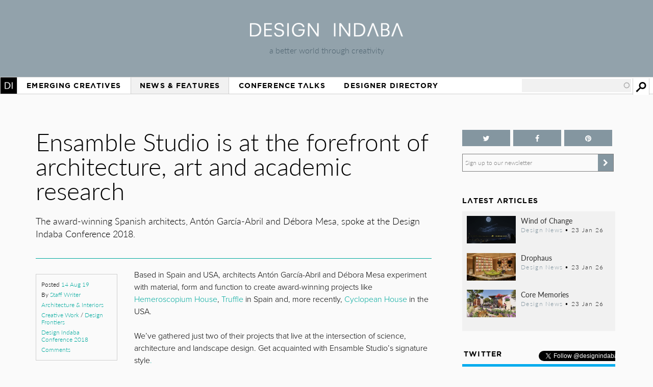

--- FILE ---
content_type: text/html; charset=utf-8
request_url: https://www.google.com/recaptcha/api2/aframe
body_size: 268
content:
<!DOCTYPE HTML><html><head><meta http-equiv="content-type" content="text/html; charset=UTF-8"></head><body><script nonce="VvZKmNz-ct9DXctorXR70g">/** Anti-fraud and anti-abuse applications only. See google.com/recaptcha */ try{var clients={'sodar':'https://pagead2.googlesyndication.com/pagead/sodar?'};window.addEventListener("message",function(a){try{if(a.source===window.parent){var b=JSON.parse(a.data);var c=clients[b['id']];if(c){var d=document.createElement('img');d.src=c+b['params']+'&rc='+(localStorage.getItem("rc::a")?sessionStorage.getItem("rc::b"):"");window.document.body.appendChild(d);sessionStorage.setItem("rc::e",parseInt(sessionStorage.getItem("rc::e")||0)+1);localStorage.setItem("rc::h",'1769680655605');}}}catch(b){}});window.parent.postMessage("_grecaptcha_ready", "*");}catch(b){}</script></body></html>